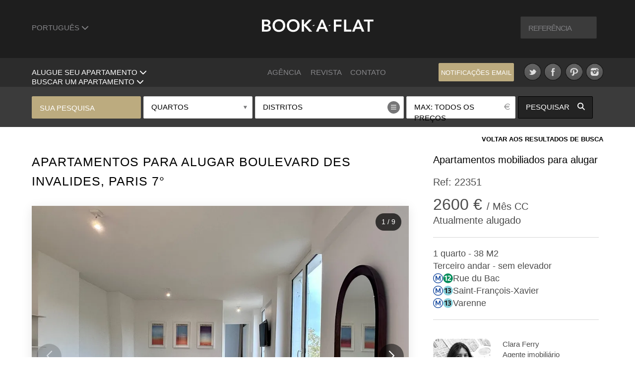

--- FILE ---
content_type: text/html; charset=UTF-8
request_url: https://www.book-a-flat.com/pt/apartamento-paris-22641.html
body_size: 14125
content:
<!DOCTYPE html>
<html lang="pt-BR" class="no-js">
<head>
<meta charset="utf-8" />
<title>Locação de apartamento apartamento mobiliado boulevard des Invalides, Paris | Ref 22351</title>
<meta name="description" content="Apartamento mobiliado com 38 m2, localizado na boulevard des Invalides no bairro Invalides, no 7°º distrito de Paris. Ref 22351" />
<meta name="viewport" content="width=device-width, initial-scale=1.0">
<meta name="robots" content="index, follow" />
<!-- Open Graph -->
<meta property="og:title" content="Locação de apartamento apartamento mobiliado boulevard des Invalides, Paris | Ref 22351" />
<meta property="og:image" content="https://www.book-a-flat.com/photo/paris/22351/img-2022-12-11-160806.jpg" />
<meta property="og:site_name" content="Book-a-Flat" />
<meta property="og:description" content="Apartamento mobiliado com 38 m2, localizado na boulevard des Invalides no bairro Invalides, no 7°º distrito de Paris. Ref 22351" />
<meta property="og:url"	content="https://www.book-a-flat.com/pt/apartamento-paris-22641.html" />
<meta property="og:type" content="website" />
<!-- Contact Card -->
<meta property="place:location:latitude" content="48.8700574 " />
<meta property="place:location:longitude" content="2.3305263 " />
<meta property="business:contact_data:street_address"
	content="Rue Volney" />
<meta property="business:contact_data:locality" content="Paris" />
<meta property="business:contact_data:postal_code" content="75002" />
<meta property="business:contact_data:country_name" content="France" />
<meta property="business:contact_data:email"
	content="contact@book-a-flat.com" />
<meta property="business:contact_data:phone_number"
	content="+33 147031420" />
<meta property="business:contact_data:website"
	content="https://www.book-a-flat.com" />
<link rel="icon" type="image/x-icon" href="../favicon.ico" />
<link rel="preconnect" href="https://p.typekit.net" crossorigin>
<link rel="dns-prefetch" href="https://p.typekit.net">
<link rel="preload" href="https://use.typekit.net/fxr0hcp.css" as="style" onload="this.onload=null;this.rel='stylesheet'">
<noscript><link rel="stylesheet" href="https://use.typekit.net/fxr0hcp.css"></noscript>
<link rel="preload" href="../scss/fonts/fontawesome-6.7.2/webfonts/fa-solid-900.woff2" as="font" type="font/woff2" crossorigin>
<link rel="stylesheet" type="text/css" href="../scss/style_property.min.css" />
<link rel="stylesheet" type="text/css" href="../scss/print.css" media="print" />
<script type="text/javascript">
var lat_loc = 48.856415;
var lat_long = 2.315244;
var seeall = 'Todas as fotos';
</script>
<link rel="preconnect" href="https://maps.googleapis.com">
<link rel="preconnect" href="https://maps.gstatic.com">
<link rel="dns-prefetch" href="https://maps.googleapis.com">
<link rel="dns-prefetch" href="https://maps.gstatic.com">
<script defer src="../js/main_property.min.js?rand=45755"></script><script defer src="https://cloud.umami.is/script.js" data-website-id="f59f0210-313d-4d0c-b157-d27d429fc78b"></script>
</head>
<body class="">
	<div class="overlay"></div>
	<header>
		<div class="header" id="header">
			<div class="header__standart">
				<div class="header__standart__top header--bg-dark-grey">
					<div class="container-fluid">
						<div class="row">
							<div class="col-sm-4 col-md-4 col-lg-4 header__standart__top__left">
								<nav class="navbar">
									<div class="collapse">
										<ul class="nav navbar-nav header--links-grey">
											<li class="dropdown"><a href="javascript:void(0)"
												class="dropdown-toggle header__link first" rel="nofollow"
												data-toggle="dropdown">Português <i class="fa-solid fa-chevron-down"></i>
											</a>
												<ul class="dropdown-menu" role="menu">
													<li><a href="../" class="header__link">Francês</a></li>
													<li><a href="../en/" class="header__link">Inglês</a></li>
													<li><a href="../es/" class="header__link">Espanhol</a></li>
													<li><a href="../ru/" class="header__link">Russo</a></li>
													<li><a href="../de/" class="header__link">Alemão</a></li>
													<li><a href="../it/" class="header__link">Italiano</a></li>													  
													<li><a href="../zh/" class="header__link">简体中文</a></li>
													<li><a href="../cn/" class="header__link">繁體中文</a></li>
												</ul>
											</li>
										</ul>
										<div class="clearfix"></div>
									</div>
								</nav>
							</div>
							<div
								class="col-sm-4 col-md-4 col-lg-4 header__standart__top__center">
								<a href="./" class="header__standart__logo">Book A Flat</a>
							</div>
							<div
								class="col-sm-4 col-md-4 col-lg-4 header__standart__top__right">
								<nav class="navbar">
									<div class="collapse">
										<ul class="nav navbar-nav header--links-grey">
											<li>
												<form action="./_search_by_ref.php" class="header__search__form">
													<input name="ref" type="text" class="header__search"
														placeholder="Referência" /><i class="icon-search"></i>
												</form>
											</li>
										</ul>
										<div class="clearfix"></div>
									</div>
								</nav>
							</div>
							<div class="clearfix"></div>
						</div>
					</div>
				</div>
				<!-- /.header__standart__top -->
				<div class="header__standart__bottom header--bg-light-grey">
					<div class="container-fluid">
						<div class="row">
							<div
								class="col-sm-4 col-md-4 col-lg-4 header__standart__bottom__left">
								<nav class="navbar">
									<div class="collapse">
										<ul class="nav navbar-nav header--links-white">
											<li class="dropdown"><a href="javascript:void(0)"
												class="dropdown-toggle header__link first"
												data-toggle="dropdown">Alugue seu apartamento <i class="fa-solid fa-chevron-down"></i>
											</a>
												<ul class="dropdown-menu" role="menu">
													<li><a href="./servico-proprietarios.html">Apartamentos mobiliados para alugar ?</a></li>											
													<li><a href="./proprietarios-paris.html" class="header__link">Coloque seu apartamento em locação</a></li>
																																																															</ul>
											</li>
											<li class="dropdown"><a href="javascript:void(0)"
												class="dropdown-toggle header__link last"
												data-toggle="dropdown">Buscar um apartamento <i class="fa-solid fa-chevron-down"></i>
											</a>
												<ul class="dropdown-menu" role="menu">
													<li><a href="./search.php?search=1" class="header__link">Busca</a></li>
													<li><a href="./novos-apartamentos.html" class="header__link">Novos apartamentos</a></li>
													<li><a href="./bairros.html" class="header__link">Bairros de Paris</a></li>
													<li><a href="./distritos-paris.html" class="header__link">Bairros de Paris</a></li>
																									
													<li><a href="./locacao-lujo.html" class="header__link">Apartamentos de luxo</a></li>
													<li><a href="./estudio.html" class="header__link">Locação para estudantes</a></li>
													<li><a href="./locacao-corporativa.html" class="header__link">Locação corporativa</a></li>
													<li><a href="./estudio-paris.html" class="header__link">Estúdio</a></li>
													<li><a href="./apartamentos-1-quarto.html" class="header__link">Apartamentos de 1 quarto</a></li>
													<li><a href="./apartamentos-2-quartos.html" class="header__link">Apartamentos de 2 quartos</a></li>
													<li><a href="./apartamentos-3-quartos.html" class="header__link">Apartamentos de 3 quartos</a></li>
													<li><a href="./venda-apartamento.html" class="header__link">Apartamentos à venda</a></li>
												</ul>
											</li>
										</ul>
										<div class="clearfix"></div>
									</div>
								</nav>
							</div>
							<div
								class="col-sm-4 col-md-4 col-lg-4 header__standart__bottom__center">
								<nav class="navbar">
									<div class="collapse">
										<ul
											class="nav navbar-nav header--links-grey header--links-center">
											<li><a href="./sobre-agencia.html" class="header__link">Agência</a>
											</li>
											<li><a href="https://www.book-a-flat.com/magazine/"	target="_blank" class="header__link">Revista</a>
											</li>
											<li><a href="./contacto.html" class="header__link">Contato</a>
											</li>
										</ul>
										<div class="clearfix"></div>
									</div>
								</nav>
							</div>
							<div
								class="col-sm-4 col-md-4 col-lg-4 header__standart__bottom__right">
								<nav class="navbar">
									<div class="collapse">
										<ul
											class="nav navbar-nav header--links-grey header--links-center">
											<li><a href="javascript:void(0)" class="btn gold open-alert" style="font-size: 2.6rem;line-height: 7.4rem;width: 30rem;height: 7rem;margin-right: 20px">notificações email</a></li>
											<li><a href="https://www.twitter.com/bookaflat" target="_blank" rel="noopener"><img src="../images/twitter.png" width="49" height="50" alt="Book A Flat de Twitter" class="lazyImg" />
											</a>
											</li>
											<li><a href="https://www.facebook.com/bookaflat" target="_blank" rel="noopener"> <img src="../images/facebook.png" width="49" height="50" alt="Book A Flat de Facebook" class="lazyImg" />
											</a>
											</li>
											<li><a href="https://www.pinterest.com/bookaflat" target="_blank" rel="noopener"> <img src="../images/pinterest.png" width="49" height="50" alt="Book A Flat de Pinterest" class="lazyImg" />
											</a>
											</li>
											<li><a href="https://www.instagram.com/bookaflat" class="last" target="_blank" rel="noopener"> <img src="../images/instagram.png" width="49" height="50" alt="Book A Flat de Instagram" class="lazyImg" />
											</a>
											</li>
										</ul>
										<div class="clearfix"></div>
									</div>
								</nav>
								<div class="clearfix"></div>
							</div>
							<div class="clearfix"></div>
						</div>
					</div>
				</div>
				<!-- /.header__standart__bottom -->

				<div class="quick-search header__quick_search search-engine hidden-xs">
	<div class="container">
		<form class="form" action="#">
		<div class="drop-container custom-select full-width search-by-term">
			 Sua pesquisa			</div>
			<div class="drop-container custom-select full-width search-by-rooms"
				data-multiple="true" data-fieldname="rooms" data-name="Quartos">
				<a href="javascript:void(0)" class="btn white mid full-width">Quartos</a>
				<div class="dropbox">
					<div class="arr up"></div>
					<div class="dropcontent terms">
						<ul>
							<li class="item" data-val="1"><a href="javascript:void(0)"><i class="fa-solid fa-circle-plus"></i> <span>Estúdio</span></a></li>
							<li class="item" data-val="2"><a href="javascript:void(0)"><i class="fa-solid fa-circle-plus"></i> <span>1 quarto</span></a></li>
							<li class="item" data-val="3"><a href="javascript:void(0)"><i class="fa-solid fa-circle-plus"></i> <span>2 quartos</span></a></li>
							<li class="item" data-val="4"><a href="javascript:void(0)"><i class="fa-solid fa-circle-plus"></i> <span>3 quartos</span></a></li>
							<li class="item" data-val="5"><a href="javascript:void(0)"><i class="fa-solid fa-circle-plus"></i> <span>Apartamentos de 4 ou mais quartos</span></a></li>
						</ul>
					</div>
				</div>
			</div>

			<div class="drop-container custom-select search-by-locations"
				data-multiple="true" data-fieldname="arrondissements"
				data-name="Distritos" data-lg="pt">
				<a href="javascript:void(0)" class="btn white list big">Distritos</a>
				<div class="dropbox">
					<div class="arr up"></div>
					<div class="dropcontent tags">
						<table>
							<thead>
								<tr>
									<th colspan="3"><a href="javascript:void(0)"
										class="select-toggle off"><span>Limpar seleção</span></a></th>
									<th colspan="2" class="alignright"><a href="javascript:void(0)"
										class="select-toggle on active"><span>Selecionar tudo</span></a></th>
								</tr>
							</thead>
							<tbody>
								<tr>
									<th colspan="5" style="font-size:3rem;padding-bottom:10px;">Paris</th>															
								</tr>
								<tr>
	      					<td><span
										class="item"
										data-val="1">1</span></td>
	      					<td><span
										class="item"
										data-val="2">2</span></td>
	      					<td><span
										class="item"
										data-val="3">3</span></td>
	      					<td><span
										class="item"
										data-val="4">4</span></td>
	      					<td><span
										class="item"
										data-val="5">5</span></td>
	      					</tr>
								<tr>
	      					<td><span
										class="item"
										data-val="6">6</span></td>
	      					<td><span
										class="item"
										data-val="7">7</span></td>
	      					<td><span
										class="item"
										data-val="8">8</span></td>
	      					<td><span
										class="item"
										data-val="9">9</span></td>
	      					<td><span
										class="item"
										data-val="10">10</span></td>
	      					</tr>
								<tr>
	      					<td><span
										class="item"
										data-val="11">11</span></td>
	      					<td><span
										class="item"
										data-val="12">12</span></td>
	      					<td><span
										class="item"
										data-val="13">13</span></td>
	      					<td><span
										class="item"
										data-val="14">14</span></td>
	      					<td><span
										class="item"
										data-val="15">15</span></td>
	      					</tr>
								<tr>
	      					<td><span
										class="item"
										data-val="16">16</span></td>
	      					<td><span
										class="item"
										data-val="17">17</span></td>
	      					<td><span
										class="item"
										data-val="18">18</span></td>
	      					<td><span
										class="item"
										data-val="19">19</span></td>
	      					<td><span
										class="item"
										data-val="20">20</span></td>
	      					</tr>
														<tr> 
															<th colspan="5" style="font-size:3rem;padding-bottom:10px;">Subúrbios</th>															
														</tr>
													
														<tr>
														<td><span
																class="item"
																data-val="92">92</span></td>
									      					<td><span
																class="item"
																data-val="93">93</span></td>
									      					<td><span
																class="item"
																data-val="94">94</span></td>
									      					</tr>
							</tbody>
						</table>

					</div>
				</div>
			</div>

			<div class="drop-container custom-select full-width search-by-price"
				data-multiple="false" data-fieldname="max_price">
				<a href="javascript:void(0)" class="btn white mid full-width price">Preço máximo</a>
				<div class="dropbox">
					<div class="arr up"></div>
					<div class="dropcontent terms">
						<ul>
      					<li
								class="item"
								data-val="1000"><a href="javascript:void(0)"><i class="fa-solid fa-circle-plus"></i> <span>1000</span></a></li>
      					<li
								class="item"
								data-val="1500"><a href="javascript:void(0)"><i class="fa-solid fa-circle-plus"></i> <span>1500</span></a></li>
      					<li
								class="item"
								data-val="2000"><a href="javascript:void(0)"><i class="fa-solid fa-circle-plus"></i> <span>2000</span></a></li>
      					<li
								class="item"
								data-val="2500"><a href="javascript:void(0)"><i class="fa-solid fa-circle-plus"></i> <span>2500</span></a></li>
      					<li
								class="item"
								data-val="3000"><a href="javascript:void(0)"><i class="fa-solid fa-circle-plus"></i> <span>3000</span></a></li>
      					<li
								class="item"
								data-val="3500"><a href="javascript:void(0)"><i class="fa-solid fa-circle-plus"></i> <span>3500</span></a></li>
      					<li
								class="item"
								data-val="4000"><a href="javascript:void(0)"><i class="fa-solid fa-circle-plus"></i> <span>4000</span></a></li>
      					<li
								class="item"
								data-val="5000"><a href="javascript:void(0)"><i class="fa-solid fa-circle-plus"></i> <span>5000</span></a></li>
      					<li
								class="item"
								data-val="6000"><a href="javascript:void(0)"><i class="fa-solid fa-circle-plus"></i> <span>6000</span></a></li>
      					      					<li
								class="item on"
								data-val="0"><a href="javascript:void(0)"><i class="fa-solid fa-circle-plus"></i> <span>Todos os preços</span></a></li>
						</ul>
					</div>
				</div>
			</div>


			<button class="btn black hidden-xs  submit-search"
				data-lg="pt">Pesquisar <i
					class="fa fa-search"></i>
			</button>
			<!-- <a class="link open-advanced-search" href="javascript:void(0)">Busca avançada</a> -->

			<a class="btn black visible-xs open-search" href="javascript:void(0)">Pesquisar <i class="fa fa-search"></i></a>
			
		</form>
	</div>
</div>
			</div>
			<!-- /.header__standart -->

			<div class="header__mini header--bg-grey">
				<div class="container-fluid">
					<div class="row" id="menu-placeholder">
										<div class="col-sm-4 col-md-4 col-lg-4 header__mini__left">
<nav class="navbar">
<div class="collapse">
<ul class="nav navbar-nav header--links-white">
<li><a href="javascript:void(0)"
    class="header__link open-header-menu"><i class="fa-solid fa-bars"></i> Menu</a>
    </li>
    </ul>
    <div class="clearfix"></div>
    </div>
    </nav>
    </div>
    <div class="col-sm-4 col-md-4 col-lg-4 header__mini__center">
    <div class="header__mini__center__search header__quick_search search-engine">
    
    <form class="form" action="#" method="get" id="2">
    
    <div class="drop-container custom-select full-width search-by-term">
    Sua pesquisa									</div>

									<div class="drop-container custom-select full-width search-by-rooms" data-multiple="true" data-fieldname="rooms" data-name="Quartos">
										<a href="javascript:void(0)" class="btn white mid full-width">Quartos</a>
										<div class="dropbox">
											<div class="arr up"></div>
											<div class="dropcontent terms">
												<ul>
									<li class="item" data-val="1"><a href="javascript:void(0)"><i class="fa-solid fa-circle-plus"></i> <span>Estúdio</span></a></li>
									<li class="item" data-val="2"><a href="javascript:void(0)"><i class="fa-solid fa-circle-plus"></i> <span>1 quarto</span></a></li>
									<li class="item" data-val="3"><a href="javascript:void(0)"><i class="fa-solid fa-circle-plus"></i> <span>2 quartos</span></a></li>
									<li class="item" data-val="4"><a href="javascript:void(0)"><i class="fa-solid fa-circle-plus"></i> <span>3 quartos</span></a></li>
									<li class="item" data-val="5"><a href="javascript:void(0)"><i class="fa-solid fa-circle-plus"></i> <span>Apartamentos de 4 ou mais quartos</span></a></li>
												</ul>
											</div>
										</div>
									</div>

									<div class="drop-container custom-select search-by-locations search--sticky"
										data-multiple="true" data-fieldname="arrondissements" data-name="Distritos" data-lg="pt">
										<a href="javascript:void(0)" class="btn white list big">Distritos</a>
										<div class="dropbox">
											<div class="arr up"></div>
											<div class="dropcontent tags">
												<table>
								      				<thead>
								      				<tr>
								      					<th colspan="3"><a href="javascript:void(0)" class="select-toggle off"><span>Limpar seleção</span></a></th>
								      					<th colspan="2" class="alignright"><a href="javascript:void(0)" class="select-toggle on active"><span>Selecionar tudo</span></a></th>
								      				</tr>
								      				</thead>
								      				<tbody>
														<tr>
															<th colspan="5" style="font-size:3rem;padding-bottom:10px;">Paris</th>															
														</tr>
								      					<tr>
									      					<td><span class="item" data-val="1">1</span></td>
									      					<td><span class="item" data-val="2">2</span></td>
									      					<td><span class="item" data-val="3">3</span></td>
									      					<td><span class="item" data-val="4">4</span></td>
									      					<td><span class="item" data-val="5">5</span></td>
									      					</tr>
								      					<tr>
									      					<td><span class="item" data-val="6">6</span></td>
									      					<td><span class="item" data-val="7">7</span></td>
									      					<td><span class="item" data-val="8">8</span></td>
									      					<td><span class="item" data-val="9">9</span></td>
									      					<td><span class="item" data-val="10">10</span></td>
									      					</tr>    					
								      					<tr>
									      					<td><span class="item" data-val="11">11</span></td>
									      					<td><span class="item" data-val="12">12</span></td>
									      					<td><span class="item" data-val="13">13</span></td>
									      					<td><span class="item" data-val="14">14</span></td>
									      					<td><span class="item" data-val="15">15</span></td>
									      					</tr>
								      					<tr>
									      					<td><span class="item" data-val="16">16</span></td>
									      					<td><span class="item" data-val="17">17</span></td>
									      					<td><span class="item" data-val="18">18</span></td>
									      					<td><span class="item" data-val="19">19</span></td>
									      					<td><span class="item" data-val="20">20</span></td>
									      					</tr>
														<tr> 
															<th colspan="5" style="font-size:3rem;padding-bottom:10px;">Subúrbios</th>															
														</tr>
													
														<tr>
														<td><span
																class="item"
																data-val="92">92</span></td>
									      					<td><span
																class="item"
																data-val="93">93</span></td>
									      					<td><span
																class="item"
																data-val="94">94</span></td>
									      					</tr>
								      					</tbody>
												</table>
											</div>
										</div>
									</div>

									<div
										class="drop-container custom-select full-width search-by-price"
										data-multiple="false" data-fieldname="max_price">
										<a href="javascript:void(0)"
											class="btn white mid full-width price">Preço máximo</a>
										<div class="dropbox">
											<div class="arr up"></div>
											<div class="dropcontent terms">
												<ul>
						      											      						<li class="item" data-val="1000"><a href="javascript:void(0)"><i class="fa-solid fa-circle-plus"></i> <span>1000</span></a></li>
						      											      						<li class="item" data-val="1500"><a href="javascript:void(0)"><i class="fa-solid fa-circle-plus"></i> <span>1500</span></a></li>
						      											      						<li class="item" data-val="2000"><a href="javascript:void(0)"><i class="fa-solid fa-circle-plus"></i> <span>2000</span></a></li>
						      											      						<li class="item" data-val="2500"><a href="javascript:void(0)"><i class="fa-solid fa-circle-plus"></i> <span>2500</span></a></li>
						      											      						<li class="item" data-val="3000"><a href="javascript:void(0)"><i class="fa-solid fa-circle-plus"></i> <span>3000</span></a></li>
						      											      						<li class="item" data-val="3500"><a href="javascript:void(0)"><i class="fa-solid fa-circle-plus"></i> <span>3500</span></a></li>
						      											      						<li class="item" data-val="4000"><a href="javascript:void(0)"><i class="fa-solid fa-circle-plus"></i> <span>4000</span></a></li>
						      											      						<li class="item" data-val="5000"><a href="javascript:void(0)"><i class="fa-solid fa-circle-plus"></i> <span>5000</span></a></li>
						      											      						<li class="item" data-val="6000"><a href="javascript:void(0)"><i class="fa-solid fa-circle-plus"></i> <span>6000</span></a></li>
						      											      						<li class="item on" data-val="0"><a href="javascript:void(0)"><i class="fa-solid fa-circle-plus"></i> <span>Todos os preços</span></a></li>
						      					</ul>
											</div>
										</div>
									</div>

									<button class="btn black hidden-xs submit-search" data-lg="pt">
										Pesquisar <i class="fa fa-search"></i>
									</button>
								</form>

							</div>
						</div>
					</div>
				</div>
			</div>
			<!-- /.header__mini -->

			<div class="header__mobile header--bg-dark-grey">
				<div class="container-fluid">
					<div class="row">
						<div
							class="col-xs-4 col-sm-4 col-md-4 col-lg-4 header__mobile__left">
							<nav class="navbar">
								<div class="collapse">
									<ul class="nav navbar-nav header--links-white">
										<li><a href="javascript:void(0)" class="open-menu" aria-label="Menu"><i class="fa-solid fa-bars"></i> </a>
										</li>
									</ul>
									<div class="clearfix"></div>
								</div>
							</nav>
						</div>
						<div
							class="col-xs-4 col-sm-4 col-md-4 col-lg-4 header__mobile__center">
							<a href="./" class="header__mobile__logo">Book-A-Flat</a>
						</div>
					</div>
				</div>
			</div>
			<!-- /.header__mini -->

		</div>

	</header>
	<main>
	<div class="wrapper">

  <div id="featured" class="main-header-wrapper hidden no-active">
  	<div class="text active hidden-xs"></div>
  	  	<div class="arrow ar-white hidden-xs"></div>
		<div class="text main-header-info-wrapper relative grey active visible-xs">
			<a href="javascript:void(0)" class="btn white open-search visible-xs search">Busca</a>
		</div>
  </div>

	<div class="property_nav">
		<div class="container">
												
			<a class="back" href="search.html">Voltar aos resultados de busca</a>
					</div>
	</div>

	<section class="page property" style="padding-top:0">
		<div class="container">
			<article class="collumn">
				<div class="two-third">
				<header>
						<h1>Apartamentos para alugar boulevard des Invalides, Paris 7°</h1>
				</header>
                <div class="item-main-slider">
                    <div class="gallery-container">
        <div class="swiper main-swiper">
            <div class="swiper-wrapper" id="main-gallery">
            </div>

            <div class="swiper-button-next"></div>
            <div class="swiper-button-prev"></div>
            
            <div class="photo-counter">
                <span id="current-slide">1</span> / <span id="total-slides">15</span>
            </div>
        </div>

        <!-- Thumbnails (desktop seulement) -->
        <div class="swiper thumbs-swiper">
            <div class="swiper-wrapper" id="thumbs-gallery">

            </div>
        </div>

    </div>
    

  
                </div>
                 <div class="action">
                                     <a href="javascript:void(0)" class="btn btn--big first mid-grey open-appartment-images">Todas as fotos</a>
                 </div>

    			</div>
				<div class="one-third property-details">				
						<h3>Apartamentos mobiliados para alugar</h3>
						<div class="ref" style="margin-bottom: 0px;padding-bottom: 15px;border: none!important;">Ref: 22351 </div>
						<div class="price"><span>2600 &euro; </span> / Mês CC</div>
						<div class="date">Atualmente alugado</div>
					
					<ul>
						<li>1 quarto - 38 M2</li>
						<li>Terceiro andar 
						 - sem elevador</li>
						<li> <img src="../images/metro/Metro-M.svg" loading="lazy" class="metro" alt="Estação de metrô" width="20" height="20" /><img src="../images/metro/Paris_m_12_jms.svg" loading="lazy" class="metro" alt="Linha de metrô 12 Porte de la Chapelle - Mairie d'Issy" width="20" height="20" />Rue du Bac</li> 
		<li> <img src="../images/metro/Metro-M.svg" loading="lazy" class="metro" alt="Estação de metrô" width="20" height="20" /><img src="../images/metro/Paris_m_13_jms.svg" loading="lazy" class="metro" alt="Linha de metrô 13 Asnières - Gennevilliers - Châtillon - Montrouge" width="20" height="20" />Saint-François-Xavier</li> 
		<li> <img src="../images/metro/Metro-M.svg" loading="lazy" class="metro" alt="Estação de metrô" width="20" height="20" /><img src="../images/metro/Paris_m_13_jms.svg" loading="lazy" class="metro" alt="Linha de metrô 13 Asnières - Gennevilliers - Châtillon - Montrouge" width="20" height="20" />Varenne</li>
																									</ul>
					
										<div class="action">
        				<div style="display:inline-block;vertical-align:top;width:40%;margin-right:20px;">
        					<img src="..//images/about/about-66.jpg" style="width:100%;border-radius:10%;height:100%;object-fit: cover;" alt="Clara Ferry">
    					</div>
    					<div style="display:inline-block;vertical-align:top;width:50%;">
    						<p style="text-align:left";>Clara Ferry <br />Agente imobiliário</p>
    					</div>    
                    </div>					
										
										<div class="action">
						<a href="javascript:void(0)" class="btn mid-grey open-alert">Ser alertado</a>
						<div class="clearfix"></div>
					</div>
										<div class="subaction">
						<div class="btn default first open-share">
							Compartilhar							<i class="fa fa-share-square-o"></i>
							<div class="share-button">
								<div class="share-button__title">
									Compartilhar este apartamento								</div>
								<div class="share-button__body">								
								<a href="https://www.facebook.com/sharer/sharer.php?u=https://www.book-a-flat.com/pt/apartamento-paris-22641.html" target="_blank" rel="noopener"><i class="fa-brands fa-square-facebook fa-2x"></i></a>
								<a href="https://twitter.com/intent/tweet?url=https://www.book-a-flat.com/pt/apartamento-paris-22641.html&text=Locação de apartamento apartamento mobiliado boulevard des Invalides, Paris | Ref 22351&via=bookaflat&hashtagsParis" rel="noopener"><i class="fa-brands fa-square-x-twitter fa-2x"></i></a>
								<a href="mailto:?subject=Loca%C3%A7%C3%A3o%20de%20apartamento%20apartamento%20mobiliado%20boulevard%20des%20Invalides%2C%20Paris%20%7C%20Ref%2022351&body=https%3A%2F%2Fwww.book-a-flat.com%2Fpt%2Fapartamento-paris-22641.html" target="_blank" rel="noopener"><i class="fa-solid fa-envelope fa-2x"></i></a>
								<a href="//www.pinterest.com/pin/create/button/?url=https%3A%2F%2Fwww.book-a-flat.com%2Fpt%2Fapartamento-paris-22641.html&media=https://www.book-a-flat.com/photo/paris/22351/img-2022-12-11-160806.jpg&description=Locação de apartamento apartamento mobiliado boulevard des Invalides, Paris | Ref 22351" data-pin-do="buttonPin" data-pin-config="none" class="share-button__pinterest" rel="noopener"><i class="fa-brands fa-square-pinterest fa-2x"></i></a>
								</div>
								<div class="share-button__arrow share-button__arrow--bottom"></div>
							</div>
						</div>
						<a href="javascript:void(0)" class="btn default last open-print">Imprimir <i class="fa fa-print"></i></a>
						<div class="clearfix"></div>
						<a href="javascript:void(0)" class="btn default first open-map">Ver o mapa <i class="fa fa-map-marker"></i></a>
						<div class="clearfix"></div>
					</div>
				</div>
			</article>

		</div>
		<div class="property-desc">
			<div class="container">
				<div class="collumn">
					<div class="one-half">
						<h3>Descrição</h3>
						<p>Apartamento mobiliado de 38 m2  en Paris, localizado  boulevard des Invalides, <a href="distrito-paris-7.html">7° distrito de Paris</a> - <a href="bairro-invalides.html">bairro Invalides</a>. Apartamento no Terceiro andar. Tem 1 quarto, uma sala, cozinha americana, 1 banheiro com chuveiro, wc separado. <br />O aquecimento nesse apartamento é eléctrico (individual).</p>
						
						<div style="clear:both"></div>
												<ul class="nav navbar-nav diag">
							<li class="diag_col1 dropdown">
								<a href="javascript:void(0)" class="dropdown-toggle first" data-toggle="dropdown">Consumo energético</a>
								<ul class="dropdown-menu" role="menu">
								<li><picture>
									<source srcset="../images/page/diagnostics-dpe.webp" type="image/webp">
									<source srcset="../images/page/diagnostics-dpe.jpg" type="image/jpg">
									<img src="../images/page/diagnostics-dpe.jpg" loading="lazy" alt="Energie" />
									</picture>
								</li>								
									<li>Consumos energéticos (em energia primária)<br />para aquecimento, produção de água quente<br />sanitários e resfriamento.<br />Índice de medida: kWhEP/m2.ano</li>									
								</ul>

							</li>
							<li class="diag_col3">D<span>183</span></li>
														
						</ul>
						<ul class="nav navbar-nav diag">
							<li class="diag_col2 dropdown">
								<a href="javascript:void(0)" class="dropdown-toggle last" data-toggle="dropdown">Gás a efeito de serra</a>
								<ul class="dropdown-menu" role="menu">
									<li><picture>
									<source srcset="../images/page/diagnostics-dpe.webp" type="image/webp">
									<source srcset="../images/page/diagnostics-dpe.jpg" type="image/jpg">
									<img src="../images/page/diagnostics-dpe.jpg" loading="lazy" alt="Gaz" />
									</picture>
								</li>								

									<li>Emissões de gás a efeito de serra (GES) para<br />aquecimento, produção de água quente<br />sanitários e resfriamento.<br />Índice de medida: kgeqCO2/m2.an</li>									
								</ul>
							</li>
							<li class="diag_col4">A<span>5</span></li>
													</ul>
												
						<div style="clear:both"></div>
								
											<ul class="diag">
						<li>As fotografias não são contratuais e são apresentadas apenas para fins ilustrativos.</li>
						<li>Podem existir diferenças entre as imagens e a configuração atual do imóvel.</li>
					</ul>
						
					<div style="clear:both"></div>
					</div>
					<div class="one-half last">
						<h3>Móveis e equipamentos</h3>
						    <div class="container-mobilier">
	<ul><li><img src="../images/ui/icon-list.svg" class="bullet" alt="Adega
" width="29" height="29" />Adega
</li> <li><img src="../images/ui/icon-list.svg" class="bullet" alt="Chapas e roupa de casa" width="29" height="29" />Chapas e roupa de casa</li> <li><img src="../images/ui/icon-list.svg" class="bullet" alt="Ferro de engomar" width="29" height="29" />Ferro de engomar</li> <li><img src="../images/ui/icon-list.svg" class="bullet" alt="Fibra Óptica" width="29" height="29" />Fibra Óptica</li> <li><img src="../images/ui/icon-list.svg" class="bullet" alt="Proibição de fumar" width="29" height="29" />Proibição de fumar</li> <li><img src="../images/ui/icon-list.svg" class="bullet" alt="Sem elevador" width="29" height="29" />Sem elevador</li> <li><img src="../images/ui/icon-list.svg" class="bullet" alt="Sistema de segurança" width="29" height="29" />Sistema de segurança</li> <li><img src="../images/ui/icon-list.svg" class="bullet" alt="WC" width="29" height="29" />WC</li> </ul>

    <ul><li><strong>Sala de estar</strong><li><img src="../images/ui/icon-list.svg" class="bullet" alt="Cadeiras" width="29" height="29" />Cadeiras</li> <li><img src="../images/ui/icon-list.svg" class="bullet" alt="Janela" width="29" height="29" />Janela</li> <li><img src="../images/ui/icon-list.svg" class="bullet" alt="Mesa de centro" width="29" height="29" />Mesa de centro</li> <li><img src="../images/ui/icon-list.svg" class="bullet" alt="Parquet" width="29" height="29" />Parquet</li> <li><img src="../images/ui/icon-list.svg" class="bullet" alt="Poltrona" width="29" height="29" />Poltrona</li> <li><img src="../images/ui/icon-list.svg" class="bullet" alt="Portadas" width="29" height="29" />Portadas</li> <li><img src="../images/ui/icon-list.svg" class="bullet" alt="Sala de jantar" width="29" height="29" />Sala de jantar</li> <li><img src="../images/ui/icon-list.svg" class="bullet" alt="Sofá" width="29" height="29" />Sofá</li> <li><img src="../images/ui/icon-list.svg" class="bullet" alt="TV" width="29" height="29" />TV</li> <li><img src="../images/ui/icon-list.svg" class="bullet" alt="Vidro duplo" width="29" height="29" />Vidro duplo</li> <li><img src="../images/ui/icon-list.svg" class="bullet" alt="Vista de rua" width="29" height="29" />Vista de rua</li> <li><img src="../images/ui/icon-list.svg" class="bullet" alt="Vista desobstruída" width="29" height="29" />Vista desobstruída</li> </ul><ul class="last"><li><strong>Cozinha</strong><li><img src="../images/ui/icon-list.svg" class="bullet" alt="Chaleira" width="29" height="29" />Chaleira</li> <li><img src="../images/ui/icon-list.svg" class="bullet" alt="Congelador" width="29" height="29" />Congelador</li> <li><img src="../images/ui/icon-list.svg" class="bullet" alt="Exaustor de cozinha " width="29" height="29" />Exaustor de cozinha </li> <li><img src="../images/ui/icon-list.svg" class="bullet" alt="Forno" width="29" height="29" />Forno</li> <li><img src="../images/ui/icon-list.svg" class="bullet" alt="Máquina de café" width="29" height="29" />Máquina de café</li> <li><img src="../images/ui/icon-list.svg" class="bullet" alt="Máquina de lavar louça" width="29" height="29" />Máquina de lavar louça</li> <li><img src="../images/ui/icon-list.svg" class="bullet" alt="Máquinas de lavar" width="29" height="29" />Máquinas de lavar</li> <li><img src="../images/ui/icon-list.svg" class="bullet" alt="Placa de indução" width="29" height="29" />Placa de indução</li> </ul><ul><li><strong>Quarto 1</strong><li><img src="../images/ui/icon-list.svg" class="bullet" alt="Armário" width="29" height="29" />Armário</li> <li><img src="../images/ui/icon-list.svg" class="bullet" alt="Armários de cozinha" width="29" height="29" />Armários de cozinha</li> <li><img src="../images/ui/icon-list.svg" class="bullet" alt="Cama de casal 160" width="29" height="29" />Cama de casal 160</li> <li><img src="../images/ui/icon-list.svg" class="bullet" alt="Janela" width="29" height="29" />Janela</li> <li><img src="../images/ui/icon-list.svg" class="bullet" alt="Parquet" width="29" height="29" />Parquet</li> <li><img src="../images/ui/icon-list.svg" class="bullet" alt="Portadas" width="29" height="29" />Portadas</li> <li><img src="../images/ui/icon-list.svg" class="bullet" alt="Vidro duplo" width="29" height="29" />Vidro duplo</li> <li><img src="../images/ui/icon-list.svg" class="bullet" alt="Vista de rua" width="29" height="29" />Vista de rua</li> <li><img src="../images/ui/icon-list.svg" class="bullet" alt="Vista desobstruída" width="29" height="29" />Vista desobstruída</li> </ul><ul><li><strong>Banheiro  1</strong><li><img src="../images/ui/icon-list.svg" class="bullet" alt="Lavatório único" width="29" height="29" />Lavatório único</li> <li><img src="../images/ui/icon-list.svg" class="bullet" alt="Secador de toalhas" width="29" height="29" />Secador de toalhas</li> <li><img src="../images/ui/icon-list.svg" class="bullet" alt="chuveiro" width="29" height="29" />chuveiro</li> </ul>    </div>

    
    					</div>
									</div>
			</div>
		</div>
		
<div class="pricing container">
<h3>Tarifas</h3>
			<div class="desktop-pricing">
				<table>
					<thead>
						<tr>							
							<th class="pricing__width--rent">Tipo de locação</th>
							<th class="pricing__width--rent">Aluguel mensal</th>
							<th class="pricing__width--deposit">Caução</th>
							<th class="pricing__width--deposit">Honorários</th>
							<th class="pricing__width--included">Incluida</th>
							<th class="pricing__width--excluded">Não incluída</th>
						</tr>
					</thead>
					<tbody>
											
						 
						<tr>
							<td class="pricing__rent">Residência Secundária</td>
							<td class="pricing__rent">2 600 &euro; *</td>
							<td class="pricing__deposit">2 meses de aluguel</td>
							<td class="pricing__deposit">3432 €</td>
							<td class="pricing__included"></td>
							<td class="pricing__excluded">Eletricidade, Internet, Limpeza</td>
						</tr>
						<tr>
							<td class="pricing__rent">Contrato no nome de uma empresa (pessoa moral)</td>
							<td class="pricing__rent">2 600 &euro; *</td>
							<td class="pricing__deposit">2 meses de aluguel</td>
							<td class="pricing__deposit">3432 €</td>
							<td class="pricing__included"></td>
							<td class="pricing__excluded">Eletricidade, Internet, Limpeza</td>
						</tr>
						
					</tbody>
				</table>
				<div class="caption">
					<ul>
					
						<li>* incluindo 66€ de Taxas de condomínio</br >						** Taxas de entrada/saída: 3€/m² maximum.</br >
						Para mais detalhes, consulte a rubrica <a href="locatario-paris.html"><i>Serviços aos Locatários</i></a> ou entre em contato para maiores informações. Todo locatário deve imperativamente apresentar um seguro-habitação multiriscos antes de entrar no apartemento.</li>
						<li></li>
					</ul>
				</div>
			</div>
			<div class="mobile mobile-pricing">
				<div class="container">
					<table>
					 
						<tr>
							<td colspan="2"><strong>Residência Secundária</strong></td>
						</tr>
						<tr>
							<th>Aluguel mensal</th>
							<td class="pricing__rent">2 600 &euro; *</td>
						</tr>
						<tr>
							<th>Caução</th>
							<td class="pricing__deposit">2 meses de aluguel</td>
						</tr>
						<tr>
							<th>Honorários</th>
							<td class="pricing__deposit">3432 € **</td>
						</tr>
						<tr>
							<th>Incluida</th>
							<td class="pricing__included"></td>
						</tr>
						<tr>
							<th>Não incluída</th>
							<td class="pricing__excluded">Eletricidade, Internet, Limpeza</td>
						</tr>

						<tr>
							<td colspan="2"><strong>Contrato no nome de uma empresa (pessoa moral)</strong></td>
						</tr>
						<tr>
							<th>Aluguel mensal</th>
							<td class="pricing__rent">2 600 &euro; *</td>
						</tr>
						<tr>
							<th>Caução</th>
							<td class="pricing__deposit">2 meses de aluguel</td>
						</tr>
						<tr>
							<th>Honorários</th>
							<td class="pricing__deposit">3432 € **</td>
						</tr>
						<tr>
							<th>Incluida</th>
							<td class="pricing__included"></td>
						</tr>
						<tr>
							<th>Não incluída</th>
							<td class="pricing__excluded">Eletricidade, Internet, Limpeza</td>
						</tr>
						
						<tr>
							<td colspan="2"></td>
						</tr>
					</table>
									<div class="caption">
					<ul>					
						<li>* incluindo 66€ de Taxas de condomínio</br >						** Taxas de entrada/saída: 3€/m² maximum.</br >
						Para mais detalhes, consulte a rubrica <a href="locatario-paris.html"><i>Serviços aos Locatários</i></a> ou entre em contato para maiores informações. Todo locatário deve imperativamente apresentar um seguro-habitação multiriscos antes de entrar no apartemento.</li>
						<li></li>
					</ul>
				</div>
				</div>
			</div>
		</div>
		
		<div class="location">
			<div class="container">
				<h3>Localização do apartamento</h3>
								
								
								
				<ul class="transport">
					<li>Estações de metrô:</li>
					<li> <img src="../images/metro/Metro-M.svg" loading="lazy" class="metro" alt="Estação de metrô" width="20" height="20" /><img src="../images/metro/Paris_m_12_jms.svg" loading="lazy" class="metro" alt="Linha de metrô 12 Porte de la Chapelle - Mairie d'Issy" width="20" height="20" />Rue du Bac</li> 
		<li> <img src="../images/metro/Metro-M.svg" loading="lazy" class="metro" alt="Estação de metrô" width="20" height="20" /><img src="../images/metro/Paris_m_13_jms.svg" loading="lazy" class="metro" alt="Linha de metrô 13 Asnières - Gennevilliers - Châtillon - Montrouge" width="20" height="20" />Saint-François-Xavier</li> 
		<li> <img src="../images/metro/Metro-M.svg" loading="lazy" class="metro" alt="Estação de metrô" width="20" height="20" /><img src="../images/metro/Paris_m_13_jms.svg" loading="lazy" class="metro" alt="Linha de metrô 13 Asnières - Gennevilliers - Châtillon - Montrouge" width="20" height="20" />Varenne</li>
							<li><a href="https://www.ratp.fr/plans" target="_blank" rel="noopener">Mapa do metrô</a></li>
				</ul>
			</div>
		</div>
			<div class="map" style="padding-bottom: 10rem";>
				<div id="map-appartment" loading="lazy" style="width:100%; height:140rem;"></div>
			</div>
		
		<div class="retaled">
  		  <div class="container">
    		  <h3>Apartamentos similares</h3>

		    <div class="list-appartments">
            	<div class="grid grid-grid">
            		<div class="list">

              <div class="listing">
	<a
		href="./apartamento-paris-8816.html"
		class="open-apartment">
		<div class="item-wrapper">

	<div class="item-container">
				<div class="item-row">
					<div class="item-cell top">
						<div class="item-img">
                        <picture>
                                                    <source srcset="../photo/paris/8580/thumbnail/salon-5.webp 440w," type="image/webp">
                                                      <source srcset="../photo/paris/8580/thumbnail/salon-5.jpg 440w" type="image/jpeg">
                           <img src="../images/preload-appartment.jpg" loading="lazy" alt="Apartamentos mobiliados para alugar  rue de la Chaise Paris"  width="440" height="293">
						                        </picture>
						</div>
					</div>
				</div>
				<div class="item-row">
					<div class="item-cell top">
						<div class="item-info">
							<span class="details">1 quarto - 52M2</span>
							<span class="ref">Ref: 8580</span> <strong> rue de la Chaise Paris 7°</strong>
							<div class="price"> </div>
							<div class="divider"></div>
							<span class="available">Atualmente alugado</span>
						</div>
					</div>
				</div>
			</div>
		</div>
	</a>
</div>
<div class="listing">
	<a
		href="./apartamento-paris-10313.html"
		class="open-apartment">
		<div class="item-wrapper">

	<div class="item-container">
				<div class="item-row">
					<div class="item-cell top">
						<div class="item-img">
                        <picture>
                                                    <source srcset="../photo/paris/10077/salon.webp 440w," type="image/webp">
                                                      <source srcset="../photo/paris/10077/salon.jpg 440w" type="image/jpeg">
                           <img src="../images/preload-appartment.jpg" loading="lazy" alt="Apartamentos mobiliados para alugar  rue Barbet de Jouy Paris"  width="440" height="293">
						                        </picture>
						</div>
					</div>
				</div>
				<div class="item-row">
					<div class="item-cell top">
						<div class="item-info">
							<span class="details">1 quarto - 59M2</span>
							<span class="ref">Ref: 10077</span> <strong> rue Barbet de Jouy Paris 7°</strong>
							<div class="price"> </div>
							<div class="divider"></div>
							<span class="available">Atualmente alugado</span>
						</div>
					</div>
				</div>
			</div>
		</div>
	</a>
</div>
<div class="listing">
	<a
		href="./apartamento-paris-27806.html"
		class="open-apartment">
		<div class="item-wrapper">

	<div class="item-container">
				<div class="item-row">
					<div class="item-cell top">
						<div class="item-img">
                        <picture>
                                                    <source srcset="../photo/paris/27772/thumbnail/salon-1.webp 440w," type="image/webp">
                                                      <source srcset="../photo/paris/27772/thumbnail/salon-1.jpg 440w" type="image/jpeg">
                           <img src="../images/preload-appartment.jpg" loading="lazy" alt="Apartamentos mobiliados para alugar  rue Surcouf Paris"  width="440" height="293">
						                        </picture>
						</div>
					</div>
				</div>
				<div class="item-row">
					<div class="item-cell top">
						<div class="item-info">
							<span class="details">1 quarto - 39M2</span>
							<span class="ref">Ref: 27772</span> <strong> rue Surcouf Paris 7°</strong>
							<div class="price">2200 <span class="currency"> €/Mês</span></div>
							<div class="divider"></div>
							<span class="available">Disponível : 9 FEV 2026</span>
						</div>
					</div>
				</div>
			</div>
		</div>
	</a>
</div>
<div class="listing">
	<a
		href="./apartamento-paris-20363.html"
		class="open-apartment">
		<div class="item-wrapper">

	<div class="item-container">
				<div class="item-row">
					<div class="item-cell top">
						<div class="item-img">
                        <picture>
                                                    <source srcset="../photo/paris/20082/thumbnail/terrasse.webp 440w," type="image/webp">
                                                      <source srcset="../photo/paris/20082/thumbnail/terrasse.jpg 440w" type="image/jpeg">
                           <img src="../images/preload-appartment.jpg" loading="lazy" alt="Apartamentos mobiliados para alugar  rue Saint Dominique Paris"  width="440" height="293">
						                        </picture>
						</div>
					</div>
				</div>
				<div class="item-row">
					<div class="item-cell top">
						<div class="item-info">
							<span class="details">1 quarto - 38M2</span>
							<span class="ref">Ref: 20082</span> <strong> rue Saint Dominique Paris 7°</strong>
							<div class="price"> </div>
							<div class="divider"></div>
							<span class="available">Atualmente alugado</span>
						</div>
					</div>
				</div>
			</div>
		</div>
	</a>
</div>
<div class="listing">
	<a
		href="./apartamento-paris-15304.html"
		class="open-apartment">
		<div class="item-wrapper">

	<div class="item-container">
				<div class="item-row">
					<div class="item-cell top">
						<div class="item-img">
                        <picture>
                                                    <source srcset="../photo/paris/15040/thumbnail/salon1.webp 440w," type="image/webp">
                                                      <source srcset="../photo/paris/15040/thumbnail/salon1.jpg 440w" type="image/jpeg">
                           <img src="../images/preload-appartment.jpg" loading="lazy" alt="Apartamentos mobiliados para alugar  rue de Verneuil Paris"  width="440" height="293">
						                        </picture>
						</div>
					</div>
				</div>
				<div class="item-row">
					<div class="item-cell top">
						<div class="item-info">
							<span class="details">1 quarto - 53M2</span>
							<span class="ref">Ref: 15040</span> <strong> rue de Verneuil Paris 7°</strong>
							<div class="price"> </div>
							<div class="divider"></div>
							<span class="available">Atualmente alugado</span>
						</div>
					</div>
				</div>
			</div>
		</div>
	</a>
</div>
<div class="listing">
	<a
		href="./apartamento-paris-22759.html"
		class="open-apartment">
		<div class="item-wrapper">

	<div class="item-container">
				<div class="item-row">
					<div class="item-cell top">
						<div class="item-img">
                        <picture>
                                                    <source srcset="../photo/paris/22469/thumbnail/img-2023-2-24-142610.webp 440w," type="image/webp">
                                                      <source srcset="../photo/paris/22469/thumbnail/img-2023-2-24-142610.jpg 440w" type="image/jpeg">
                           <img src="../images/preload-appartment.jpg" loading="lazy" alt="Apartamentos mobiliados para alugar  rue de Verneuil Paris"  width="440" height="293">
						                        </picture>
						</div>
					</div>
				</div>
				<div class="item-row">
					<div class="item-cell top">
						<div class="item-info">
							<span class="details">1 quarto - 50M2</span>
							<span class="ref">Ref: 22469</span> <strong> rue de Verneuil Paris 7°</strong>
							<div class="price"> </div>
							<div class="divider"></div>
							<span class="available">Atualmente alugado</span>
						</div>
					</div>
				</div>
			</div>
		</div>
	</a>
</div>
<div class="listing">
	<a
		href="./apartamento-paris-16710.html"
		class="open-apartment">
		<div class="item-wrapper">

	<div class="item-container">
				<div class="item-row">
					<div class="item-cell top">
						<div class="item-img">
                        <picture>
                                                    <source srcset="../photo/paris/16446/thumbnail/sal3.webp 440w," type="image/webp">
                                                      <source srcset="../photo/paris/16446/thumbnail/sal3.jpg 440w" type="image/jpeg">
                           <img src="../images/preload-appartment.jpg" loading="lazy" alt="Apartamentos mobiliados para alugar  rue de Verneuil Paris"  width="440" height="293">
						                        </picture>
						</div>
					</div>
				</div>
				<div class="item-row">
					<div class="item-cell top">
						<div class="item-info">
							<span class="details">1 quarto - 57M2</span>
							<span class="ref">Ref: 16446</span> <strong> rue de Verneuil Paris 7°</strong>
							<div class="price"> </div>
							<div class="divider"></div>
							<span class="available">Atualmente alugado</span>
						</div>
					</div>
				</div>
			</div>
		</div>
	</a>
</div>
<div class="listing">
	<a
		href="./apartamento-paris-5067.html"
		class="open-apartment">
		<div class="item-wrapper">

	<div class="item-container">
				<div class="item-row">
					<div class="item-cell top">
						<div class="item-img">
                        <picture>
                                                    <source srcset="../photo/paris/4831/thumbnail/img-7542.webp 440w," type="image/webp">
                                                      <source srcset="../photo/paris/4831/thumbnail/img-7542.jpg 440w" type="image/jpeg">
                           <img src="../images/preload-appartment.jpg" loading="lazy" alt="Apartamentos mobiliados para alugar  rue de Grenelle Paris"  width="440" height="293">
						                        </picture>
						</div>
					</div>
				</div>
				<div class="item-row">
					<div class="item-cell top">
						<div class="item-info">
							<span class="details">1 quarto - 60M2</span>
							<span class="ref">Ref: 4831</span> <strong> rue de Grenelle Paris 7°</strong>
							<div class="price"> </div>
							<div class="divider"></div>
							<span class="available">Atualmente alugado</span>
						</div>
					</div>
				</div>
			</div>
		</div>
	</a>
</div>
            
					</div>
				</div>
			</div>
		</div>
        <div class="clearfix"></div>
          <p style="text-align:center;"><a href="./search.php?search=1&term=1&rooms=1&arrondissements=7&max_price=2800" class="btn mid load-more">Outros apartamentos similares</a></p>	    

  		
		</div>
		
  </section>

<div class="popup-images">
	<div class="container">
		<a href="#" class="btn close close-black white close-appartment-images">Fechar</a>
		<h2>Apartamentos para alugar</h2>
		<h3>boulevard des Invalides, Paris 7°</h3>

		<div class="gallery">
			<div id="photoGrid" class="photo-grid">

			</div>
		</div>
		<a href="#"
			class="btn close close-black white close-appartment-images">Fechar</a>
	</div>
</div>
<aside class="popup-alert">
	<div class="container">
		<a href="#" class="btn close close-black white close-alert">Fechar</a>
			<h3>notificações email</h3>
			<h2>Inscreva-se para receber atualizações sobre novos apartamentos por email.</h2>
			<div class="alerte">

					
			<div class="requestinfo new-listing">
				<div class="form clearfix">
					<form action="#" method="post" name="request" id="requestFormAlert">
						<div class="new-listing__inner clearfix">							
							<div class="form-element">
        						<label for="al-categ">Tipo de imóvel</label>
        					</div>
        					<div class="form-element">
        						<input style="width: auto;" type="checkbox" id="al-categ1" name="data-categ" value="1"><label style="margin-right: 10px;">Estúdio</label>  
        						<input style="width: auto;" type="checkbox" id="al-categ2" name="data-categ" value="2" checked><label style="margin-right: 10px;">1 quarto</label>  
        						<input style="width: auto;" type="checkbox" id="al-categ3" name="data-categ" value="3"><label style="margin-right: 10px;">2 quartos</label>  
        						<input style="width: auto;" type="checkbox" id="al-categ4" name="data-categ" value="4"><label style="margin-right: 10px;">3 quartos</label>  
        						<input style="width: auto;" type="checkbox" id="al-categ5" name="data-categ" value="5"><label>Apartamentos de 4 ou mais quartos</label>
					</div>
				
					<div class="form-element">
					<label for="al-arrond">Distritos</label>
					</div>
					<div class="form-element">
						
							<div class="col-md-3"> 
							<input style="width: auto;" type="checkbox" id="al-arrond0" name="data-arrond" value="0"><label>Todos</label>
							</div>
															<div class="col-md-3">
								<input style="width: auto;" id="al-arrond1" type="checkbox" name="data-arrond" value="1">
					      					<label>1</label>
					      			</div>								<div class="col-md-3">
								<input style="width: auto;" id="al-arrond2" type="checkbox" name="data-arrond" value="2">
					      					<label>2</label>
					      			</div>								<div class="col-md-3">
								<input style="width: auto;" id="al-arrond3" type="checkbox" name="data-arrond" value="3">
					      					<label>3</label>
					      			</div>				           	
						</div>
						<div class="form-element">
						 
							<div class="col-md-3">
						<input style="width: auto;" id="al-arrond4" type="checkbox" name="data-arrond" value="4">
					      					<label>4</label>
					      			</div><div class="col-md-3">
						<input style="width: auto;" id="al-arrond5" type="checkbox" name="data-arrond" value="5">
					      					<label>5</label>
					      			</div><div class="col-md-3">
						<input style="width: auto;" id="al-arrond6" type="checkbox" name="data-arrond" value="6">
					      					<label>6</label>
					      			</div><div class="col-md-3">
						<input style="width: auto;" id="al-arrond7" type="checkbox" name="data-arrond" value="7" checked>
					      					<label>7</label>
					      			</div>						</div>
						<div class="form-element">
						 
							<div class="col-md-3">
						<input style="width: auto;" id="al-arrond8" type="checkbox" name="data-arrond" value="8">
					      					<label>8</label>
					      			</div><div class="col-md-3">
						<input style="width: auto;" id="al-arrond9" type="checkbox" name="data-arrond" value="9">
					      					<label>9</label>
					      			</div><div class="col-md-3">
						<input style="width: auto;" id="al-arrond10" type="checkbox" name="data-arrond" value="10">
					      					<label>10</label>
					      			</div><div class="col-md-3">
						<input style="width: auto;" id="al-arrond11" type="checkbox" name="data-arrond" value="11">
					      					<label>11</label>
					      			</div>						</div>
						<div class="form-element">
						
							<div class="col-md-3"> 
						<input style="width: auto;" id="al-arrond12" type="checkbox" name="data-arrond" value="12">
					      					<label>12</label>
					      			</div><div class="col-md-3"> 
						<input style="width: auto;" id="al-arrond13" type="checkbox" name="data-arrond" value="13">
					      					<label>13</label>
					      			</div><div class="col-md-3"> 
						<input style="width: auto;" id="al-arrond14" type="checkbox" name="data-arrond" value="14">
					      					<label>14</label>
					      			</div><div class="col-md-3"> 
						<input style="width: auto;" id="al-arrond15" type="checkbox" name="data-arrond" value="15">
					      					<label>15</label>
					      			</div>				           </div>
						<div class="form-element">
						
							<div class="col-md-3"> 
						<input style="width: auto;" id="al-arrond16" type="checkbox" name="data-arrond" value="16">
					      					<label>16</label>
					      			</div><div class="col-md-3"> 
						<input style="width: auto;" id="al-arrond17" type="checkbox" name="data-arrond" value="17">
					      					<label>17</label>
					      			</div><div class="col-md-3"> 
						<input style="width: auto;" id="al-arrond18" type="checkbox" name="data-arrond" value="18">
					      					<label>18</label>
					      			</div><div class="col-md-3"> 
						<input style="width: auto;" id="al-arrond19" type="checkbox" name="data-arrond" value="19">
					      					<label>19</label>
					      			</div>				           </div>
						<div class="form-element">
						
							<div class="col-md-3"> 
						<input style="width: auto;" id="al-arrond20" type="checkbox" name="data-arrond" value="20">
					      					<label>20</label>
					      			</div><div class="col-md-3"> 
						<input style="width: auto;" id="al-arrond21" type="checkbox" name="data-arrond" value="21">
					      					<label>Subúrbios</label>
					      			</div>				           
						</div>
						<div class="clearfix"></div>
						<div class="form-element">
						<label for="al-price">Preço máximo (&euro; / Mês)</label>
							<input id="al-price" type="text" name="data-max_price" value="" />
						</div>

						<input type="hidden" name="data-lg" value="pt"> 
						<div class="form-element">
						<label for="al-name">Sobrenome</label>
							<input id="al-name" type="text" name="name" placeholder="Sobrenome*" />
						</div>
						
						<div class="form-element">
							<label for="al-surname">Nome</label>
							<input id="al-surname" type="text" name="surname"
								placeholder="Nome*" />
						</div>
						<div class="form-element">
							<label for="al-email">Email</label>
							<input id="al-email" type="text" name="email"
								placeholder="Email*" />
						</div>
						<div class="form-element act submit" style="margin-top:10rem;margin-bottom:10rem;text-align:center;">
							<button type="submit" class="btn grey action">Enviar</button>
						</div>
						
					</div>	
					</form>
				<p>As informações enviadas são destinadas apenas à Book a Flat. Você beneficia de um direito de acesso, de modificação, de retificação e de supressão de seus dados pessoais (art. 34 da lei do 6 de janeiro 1978).</p>
				</div>
			</div>

		</div>

		<a href="#" class="btn close close-black white close-alert">Fechar</a>
	</div>
</aside><div class="mobile">
	<div class="mobile-search">
		<a href="javascript:void(0)" class="close-search"><i class="fa-solid fa-close"></i> </a>
		<div class="navigation">

			<ul class="first search__mobile search-engine form">
				<li>
					<div class="drop-container full-width search-by-term">
					<div class="btn mid gold">Procurar</div>
					</div>
				</li>
				<li>
					<div
						class="drop-container custom-select full-width search-by-rooms" data-multiple="true" data-fieldname="rooms" data-name="Quartos">
						<a href="javascript:void(0)" class="btn white mid full-width">Quartos</a>
						<div class="dropbox">
							<div class="arr up"></div>
							<div class="dropcontent terms">
								<ul>
									<li class="item" data-val="1"><a href="javascript:void(0)"><i class="fa-solid fa-circle-plus"></i> <span>Estúdio</span></a></li>
									<li class="item" data-val="2"><a href="javascript:void(0)"><i class="fa-solid fa-circle-plus"></i> <span>1 quarto</span></a></li>
									<li class="item" data-val="3"><a href="javascript:void(0)"><i class="fa-solid fa-circle-plus"></i> <span>2 quartos</span></a></li>
									<li class="item" data-val="4"><a href="javascript:void(0)"><i class="fa-solid fa-circle-plus"></i> <span>3 quartos</span></a></li>
									<li class="item" data-val="5"><a href="javascript:void(0)"><i class="fa-solid fa-circle-plus"></i> <span>Apartamentos de 4 ou mais quartos</span></a></li>
								</ul>
							</div>
						</div>
					</div>
				</li>
				<li>
					<div class="drop-container custom-select search-by-locations" data-multiple="true" data-fieldname="arrondissements"
						data-name="Distritos" data-lg="pt">
						<a href="javascript:void(0)" class="btn white list mid">Distritos</a>
						<div class="dropbox">
							<div class="arr up"></div>
							<div class="dropcontent tags">
								<table>
									<thead>
										<tr>
											<th colspan="3"><a href="javascript:void(0)"
												class="select-toggle off"><span>Limpar seleção</span>
											</a></th>
											<th colspan="2" class="alignright"><a
												href="javascript:void(0)" class="select-toggle on active"><span>Selecionar tudo</span>
											</a></th>
										</tr>
									</thead>
									<tbody>
            						<tr>
            							<th colspan="5" style="font-size:3rem;padding-bottom:10px;">Paris</th>															
            						</tr>
										<tr>
										<td><span
												class="item"
												data-val="1">1</span></td>
										<td><span
												class="item"
												data-val="2">2</span></td>
										<td><span
												class="item"
												data-val="3">3</span></td>
										<td><span
												class="item"
												data-val="4">4</span></td>
										<td><span
												class="item"
												data-val="5">5</span></td>
										</tr>
										<tr>
										<td><span
												class="item"
												data-val="6">6</span></td>
										<td><span
												class="item"
												data-val="7">7</span></td>
										<td><span
												class="item"
												data-val="8">8</span></td>
										<td><span
												class="item"
												data-val="9">9</span></td>
										<td><span
												class="item"
												data-val="10">10</span></td>
										</tr>
										<tr>
										<td><span
												class="item"
												data-val="11">11</span></td>
										<td><span
												class="item"
												data-val="12">12</span></td>
										<td><span
												class="item"
												data-val="13">13</span></td>
										<td><span
												class="item"
												data-val="14">14</span></td>
										<td><span
												class="item"
												data-val="15">15</span></td>
										</tr>
										<tr>
										<td><span
												class="item"
												data-val="16">16</span></td>
										<td><span
												class="item"
												data-val="17">17</span></td>
										<td><span
												class="item"
												data-val="18">18</span></td>
										<td><span
												class="item"
												data-val="19">19</span></td>
										<td><span
												class="item"
												data-val="20">20</span></td>
										</tr>
										<tr>
											<th colspan="5" style="font-size:3rem;padding-bottom:10px;">Subúrbios</th>															
										</tr>
													
										<tr>
										<td><span
												class="item"
												data-val="92">92</span></td>
					      					<td><span
												class="item"
												data-val="93">93</span></td>
					      					<td><span
												class="item"
												data-val="94">94</span></td>
					      					</tr>
									</tbody>
									
								</table>
							</div>
						</div>
					</div>
				</li>
				<li>
				<div class="drop-container custom-select full-width search-by-price"
				data-multiple="false" data-fieldname="max_price">
				<a href="javascript:void(0)" class="btn white mid full-width price">Preço máximo</a>
				<div class="dropbox">
					<div class="arr up"></div>
					<div class="dropcontent terms">
						<ul>
      					<li
								class="item"
								data-val="1000"><a href="javascript:void(0)"><i class="fa-solid fa-circle-plus"></i> <span>1000</span></a></li>
      					<li
								class="item"
								data-val="1500"><a href="javascript:void(0)"><i class="fa-solid fa-circle-plus"></i> <span>1500</span></a></li>
      					<li
								class="item"
								data-val="2000"><a href="javascript:void(0)"><i class="fa-solid fa-circle-plus"></i> <span>2000</span></a></li>
      					<li
								class="item"
								data-val="2500"><a href="javascript:void(0)"><i class="fa-solid fa-circle-plus"></i> <span>2500</span></a></li>
      					<li
								class="item"
								data-val="3000"><a href="javascript:void(0)"><i class="fa-solid fa-circle-plus"></i> <span>3000</span></a></li>
      					<li
								class="item"
								data-val="3500"><a href="javascript:void(0)"><i class="fa-solid fa-circle-plus"></i> <span>3500</span></a></li>
      					<li
								class="item"
								data-val="4000"><a href="javascript:void(0)"><i class="fa-solid fa-circle-plus"></i> <span>4000</span></a></li>
      					<li
								class="item"
								data-val="5000"><a href="javascript:void(0)"><i class="fa-solid fa-circle-plus"></i> <span>5000</span></a></li>
      					<li
								class="item"
								data-val="6000"><a href="javascript:void(0)"><i class="fa-solid fa-circle-plus"></i> <span>6000</span></a></li>
      					      					<li
								class="item on"
								data-val="0"><a href="javascript:void(0)"><i class="fa-solid fa-circle-plus"></i> <span>Todos os preços</span></a></li>
						</ul>
					</div>
				</div>
			</div>
					
				</li>
				<li><a href="javascript:void(0)" class="btn mid black submit-search"
					data-lg="pt">Pesquisar						<i class="fa fa-right fa-search"></i> </a></li>
			</ul>

			<div class="divider full-width"></div>
			<ul class="last search__mobile__neiboho">
				<li>
					<form action="./_search_by_ref.php"
						class="mobile-search__form">
						<input name="ref" type="text" class="mobile-search__search"
							placeholder="Busca por número de referência" /><i class="icon-search"></i>
					</form>
				</li>
				<li>
					<div class="drop-container custom-select full-width"
						data-multiple="false" data-fieldname="selections">
						<a href="javascript:void(0)" class="btn light-grey mid full-width">Book A Flat Seleções</a>
						<div class="dropbox">
							<div class="arr up"></div>
							<div class="dropcontent terms">
								<ul>
									<li><a href="./bairros.html">Bairros de Paris</a></li>
									<li><a href="./distritos-paris.html">Bairros de Paris</a></li>
									<li><a href="./novos-apartamentos.html">Novos apartamentos</a></li>
									<li><a href="./locacao-lujo.html">Apartamentos de luxo</a></li>
									<li><a href="./estudio.html">Locação para estudantes</a></li>
									<li><a href="./locacao-corporativa.html">Locação corporativa</a></li>
									<li><a href="./estudio-paris.html">Estúdio</a></li>
									<li><a href="./apartamentos-1-quarto.html">Apartamentos de 1 quarto</a></li>
									<li><a href="./apartamentos-2-quartos.html">Apartamentos de 2 quartos</a></li>
									<li><a href="./apartamentos-3-quartos.html">Apartamentos de 3 quartos</a></li>
								</ul>
							</div>
						</div>
					</div>
				</li>

			</ul>
		</div>
	</div>
</div>
<div class="mobile-menu">
	<a href="javascript:void(0)" class="close-menu" aria-label="Fechar" rel="nofollow"><i class="fa-solid fa-close"></i> </a>
	<div class="navigation">

		<div class="col-xs-12 col-sm-6 col-md-6 col-lg-6">
			<span class="title">Buscar um apartamento</span>
			<ul>
				<li><a href="./search.php?search=1">Busca <i	class="fa fa-right fa-search"></i> </a></li>
				<li><a href="./alert-email.php">notificações email</a></li>
				<li><a href="./novos-apartamentos.html">Novos apartamentos</a></li>
				<li><a href="./bairros.html">Bairros de Paris</a></li>
				<li><a href="./distritos-paris.html">Bairros de Paris</a></li>
								<li><a href="./locacao-lujo.html">Apartamentos de luxo</a></li>
				<li><a href="./estudio.html">Locação para estudantes</a></li>
				<li><a href="./locacao-corporativa.html">Locação corporativa</a></li>
				<li><a href="./estudio-paris.html">Estúdio</a></li>
				<li><a href="./apartamentos-1-quarto.html">Apartamentos de 1 quarto</a></li>
				<li><a href="./apartamentos-2-quartos.html">Apartamentos de 2 quartos</a></li>
				<li><a href="./apartamentos-3-quartos.html">Apartamentos de 3 quartos</a></li>				
				<li><a href="./venda-apartamento.html" class="header__link">Apartamentos à venda</a></li>
			</ul>

			<span class="title">Alugue seu apartamento</span>
			<ul>
				<li><a href="./proprietarios-paris.html">Coloque seu apartamento em locação</a>
				</li>
												
			</ul>
			<p><a href="./contacto.html"	class="btn mid grey">Fale conosco</a></p>

			<ul class="mobile-social-links">

				<li><a href="https://www.instagram.com/bookaflat" target="_blank" rel="noopener"><img loading="lazy" src="../images/instagram.png" alt="Book A Flat de Instagram" width="49" height="50" /> </a></li>
				<li><a href="https://www.pinterest.com/bookaflat" target="_blank" rel="noopener"><img loading="lazy" src="../images/pinterest.png"	alt="Book A Flat de Pinterest" width="49" height="50" /> </a></li>
				<li><a href="https://www.facebook.com/bookaflat" target="_blank" rel="noopener"><img loading="lazy" src="../images/facebook.png" alt="Book A Flat de Facebook" width="49" height="50" /> </a></li>
				<li><a href="https://www.twitter.com/bookaflat" target="_blank" rel="noopener"><img loading="lazy" src="../images/twitter.png"	alt="Book A Flat de Twitter" width="49" height="50" /> </a></li>
			</ul>
			
			<span class="title">Escolha o seu idioma</span>
			<ul>
				<li><a href="#" rel="nofollow">Português</a></i>
				
				<li><a href="../">Francês</a></li>
				<li><a href="../en/">Inglês</a></li>
				<li><a href="../es/">Espanhol</a></li>
				<li><a href="../it/">Italiano</a></li>
				<li><a href="../ru/">Russo</a></li>
				<li><a href="../de/">Alemão</a></li>
				<li><a href="../zh/">简体中文</a></li>
				<li><a href="../cn/">繁體中文</a></li>
				
			</ul>
		</div>
		<div class="col-xs-12 col-sm-6 col-md-6 col-lg-6">
			<span class="title hidden-sm hidde-md hidden-lg"></span> 
				<a class="title mobile-menu__about" href="./sobre-agencia.html">Agência</a>
			<a class="title mobile-menu__plm"
				href="https://www.book-a-flat.com/magazine/" target="_blank">Paris
				life magazine</a> <span class="title">Contato Book A Flat</span>
			<p>
				18, rue Volney<br> 75002 PARIS<br>
				+33&nbsp;(0)1&nbsp;47&nbsp;03&nbsp;14&nbsp;20<br /> <a
					href="mailto:info@book-a-flat.com">info@book-a-flat.com</a>
			</p>


		</div>
		<div class="clearfix"></div>
	</div>
</div>
</main>
<footer>
	<div class="head">
		<div class="container">
			<div class="left listing">
				<h2>Alugue seu apartamento conosco</h2>
				<p>Milhares de proprietários confiam na equipe Book-A-Flat para encontrar os melhores locatários para seus apartamentos. Alugue seu apartamento conosco sem compromisso de exclusividade.</p>
				<a href="./servico-proprietarios.html"
					class="btn white list-apartment">Alugue seu apartamento</a>
			</div>

			<div class="right">
				<div class="contacts">
					<span class="title">Fale conosco</span>
					<p>
						18, rue Volney<br /> 75002 PARIS<br />
						+33 (0)1 47 03 14 20
					</p>
					<p>
						<a href="mailto:info@book-a-flat.com">info@book-a-flat.com</a>
					</p>
					
										
					
				</div>

				<ul class="about-menu">
					<li class="title">Proprietários</li>
										<li><a href="./proprietarios-paris.html">Alugue seu apartamento</a></li>
															<li><a href="./servico-proprietarios.html">Apartamentos mobiliados para alugar ?</a></li>
				</ul>
				<ul class="about-menu">
					<li class="title">Sobre nós</li>
					<li><a href="./sobre-agencia.html">Agência</a></li>
					<li><a href="./locatario-paris.html">Serviços aos Locatários</a></li>
									</ul>
				<ul class="magazine-menu">
					<li class="title">PARIS LIFE MAGAZINE</li>
    				 					<li><a href="https://www.book-a-flat.com/magazine/en/photo-essays" target="_blank" rel="nofollow">Photo essays</a></li>
					<li><a href="https://www.book-a-flat.com/magazine/en/people" target="_blank" rel="nofollow">People</a></li>
					<li><a href="https://www.book-a-flat.com/magazine/en/essentials" target="_blank" rel="nofollow">Essentials</a></li>
					<li><a href="https://www.book-a-flat.com/magazine/en/neighbourhoods" target="_blank" rel="nofollow">Bairros de Paris</a></li>
    								</ul>
			</div>
		</div>
	</div>
	<div class="container copyright">2015. Todos os direitos reservados - <a
			href="./cgu.html" rel="nofollow">CGU</a></div>
</footer>
</div>
 
<script type="application/ld+json">
{
  "@context": "https://schema.org/",
  "@type": "Apartment",
  "name": "Locação de apartamento apartamento mobiliado boulevard des Invalides, Paris | Ref 22351",
  "address": {
      "@type": "PostalAddress",
      "addressLocality": "Paris",
	  "streetAddress": "boulevard des Invalides",
      "postalCode": "75007"
    },
   "geo": {
     "@type": "GeoCoordinates",
     "latitude": "48.856415",
     "longitude": "2.315244"
     },
  "url": "https://www.book-a-flat.com/pt/apartamento-paris-22641.html",
  "image": [
    "https://www.book-a-flat.com/photo/paris/22351/img-2022-12-11-160806.jpg"
   ],
 
  "description": "Apartamentos mobiliados para alugar boulevard des Invalides, Paris 7°. Ref: 22351. 2600 € / Mês. 1 quarto 38 M2. Atualmente alugado"
}
</script>
<script type="text/javascript">if(typeof wabtn4fg==="undefined"){wabtn4fg=1;h=document.head||document.getElementsByTagName("head")[0],s=document.createElement("script");s.type="text/javascript";s.src="../js/whatsapp-button.js";h.appendChild(s);}</script>
<script src="../js/social-share-links.min.js"></script>
<script>
var socialLinks = new PopUp();
socialLinks.generate();     
</script> 
<script src="../bower_components/swiper/swiper-bundle.min.js"></script>
<script>

const apartmentPhotos = [
                	            {
            	                id: 1 ,
            	                filename: 'img-2022-12-11-160806',
            	                basePath: '../photo/paris/22351/',
            	                alt: 'img-2022-12-11-160806',
            	                room:''
            	            },            				
                   		            	            {
            	                id: 1 ,
            	                filename: 'img-2022-12-11-160845',
            	                basePath: '../photo/paris/22351/',
            	                alt: 'img-2022-12-11-160845',
            	                room:''
            	            },            				
                   		            	            {
            	                id: 1 ,
            	                filename: 'img-2022-12-11-160830',
            	                basePath: '../photo/paris/22351/',
            	                alt: 'img-2022-12-11-160830',
            	                room:''
            	            },            				
                   		            	            {
            	                id: 1 ,
            	                filename: 'img-2022-12-11-160941',
            	                basePath: '../photo/paris/22351/',
            	                alt: 'img-2022-12-11-160941',
            	                room:''
            	            },            				
                   		            	            {
            	                id: 1 ,
            	                filename: 'img-2022-12-11-160743',
            	                basePath: '../photo/paris/22351/',
            	                alt: 'img-2022-12-11-160743',
            	                room:''
            	            },            				
                   		            	            {
            	                id: 1 ,
            	                filename: 'img-2022-12-11-161008',
            	                basePath: '../photo/paris/22351/',
            	                alt: 'img-2022-12-11-161008',
            	                room:''
            	            },            				
                   		            	            {
            	                id: 1 ,
            	                filename: 'img-2022-12-11-160716',
            	                basePath: '../photo/paris/22351/',
            	                alt: 'img-2022-12-11-160716',
            	                room:''
            	            },            				
                   		            	            {
            	                id: 1 ,
            	                filename: 'img-2022-12-11-160620',
            	                basePath: '../photo/paris/22351/',
            	                alt: 'img-2022-12-11-160620',
            	                room:''
            	            },            				
                   		            	            {
            	                id: 1 ,
            	                filename: 'img-2022-12-11-160956',
            	                basePath: '../photo/paris/22351/',
            	                alt: 'img-2022-12-11-160956',
            	                room:''
            	            },            				
                   		
        ];


        function createPictureElement(photo, isThumb = false, isFirstImage = false) {
            const picture = document.createElement('picture');
            
            if (isThumb) {
                // Pour les thumbnails - format simple, toujours lazy
                picture.innerHTML = `
                    <source srcset="${photo.basePath}thumbnail/${photo.filename}.webp" type="image/webp">
                    <source srcset="${photo.basePath}thumbnail/${photo.filename}.jpg" type="image/jpeg">
                    <img src="${photo.basePath}thumbnail/${photo.filename}.jpg" alt="${photo.alt}" loading="lazy">
                `;
            } else {
                // Pour la galerie principale - lazy loading natif sauf première image
                const loadingAttr = isFirstImage ? '' : 'loading="lazy"';
                const imgSrc = isFirstImage ? `${photo.basePath}medium/${photo.filename}.jpg` : `${photo.basePath}medium/${photo.filename}.jpg`;
                
                picture.innerHTML = `
                    <source srcset="${photo.basePath}${photo.filename}.webp 1140w" type="image/webp" media="(min-width: 1024px)">
                    <source srcset="${photo.basePath}${photo.filename}.jpg 1140w" type="image/jpeg" media="(min-width: 1024px)">
                    <source srcset="${photo.basePath}medium/${photo.filename}.webp 970w" type="image/webp" media="(max-width: 1023px)">
                    <source srcset="${photo.basePath}medium/${photo.filename}.jpg 970w" type="image/jpeg" media="(max-width: 1023px)">
                    <img src="${imgSrc}" alt="${photo.alt}"  width="440" height="293" ${loadingAttr}>
                    ${photo.room ? `<div class="room-info">${photo.room}</div>` : ''}
                `;
            }
            
            return picture;
        }

        function generateSlides() {
            const mainGallery = document.getElementById('main-gallery');
            const thumbsGallery = document.getElementById('thumbs-gallery');
            
            apartmentPhotos.forEach((photo, index) => {
                const slide = document.createElement('div');
                slide.className = 'swiper-slide';
                
                // Première image sans lazy loading pour LCP
                const isFirstImage = index === 0;
                const picture = createPictureElement(photo, false, isFirstImage);
                slide.appendChild(picture);
                mainGallery.appendChild(slide);
                
                const thumbSlide = document.createElement('div');
                thumbSlide.className = 'swiper-slide';
                
                const thumbPicture = createPictureElement(photo, true);
                thumbSlide.appendChild(thumbPicture);
                thumbsGallery.appendChild(thumbSlide);
            });
            

            document.getElementById('total-slides').textContent = apartmentPhotos.length;
        }

        // Initialiser les slides
        generateSlides();

        const thumbsSwiper = new Swiper('.thumbs-swiper', {
            spaceBetween: 10,
            slidesPerView: 'auto',
            freeMode: true,
            watchSlidesProgress: true,
            breakpoints: {
                320: { slidesPerView: 4 },
                480: { slidesPerView: 5 },
                768: { slidesPerView: 6 },
                1024: { slidesPerView: 8 }
            }
        });

        const mainSwiper = new Swiper('.main-swiper', {
            navigation: {
                nextEl: '.swiper-button-next',
                prevEl: '.swiper-button-prev',
            },
            thumbs: {
                swiper: thumbsSwiper
            },
            keyboard: {
                enabled: true,
            },
            loop: false,
            preloadImages: false,
            watchSlidesProgress: true,
            
            on: {
                slideChange: function () {
                    document.getElementById('current-slide').textContent = this.activeIndex + 1;
                }
            }
        });

        window.addEventListener('resize', () => {
            mainSwiper.update();
            thumbsSwiper.update();
        });
        

        function generatePhotoGrid() {
            const photoGrid = document.getElementById('photoGrid');
            photoGrid.innerHTML = '';
            
            let currentIndex = 0;
            let rowIndex = 0;
            
            while (currentIndex < apartmentPhotos.length) {
                const row = document.createElement('div');
                row.className = 'photo-row';
                
                const isEvenRow = rowIndex % 2 === 0;
                const photosInRow = isEvenRow ? 1 : 2;
                const isSingle = photosInRow === 1;
                
                row.classList.add(isSingle ? 'single' : 'double');
                
                for (let i = 0; i < photosInRow && currentIndex < apartmentPhotos.length; i++) {
                    const photo = apartmentPhotos[currentIndex];
                    const photoItem = createPhotoItem(photo, isSingle);
                    row.appendChild(photoItem);
                    currentIndex++;
                }
                
                photoGrid.appendChild(row);
                rowIndex++;
            }
        }


        function createPhotoItem(photo, isSingle = true) {
            const photoItem = document.createElement('div');
            photoItem.className = 'photo-item';
            

            const dimensions = isSingle 
                ? { width: 970, height: 645, size: '900w',dir:'medium' }  // Photo seule : plus grande
                : { width: 440, height: 293, size: '440w',dir:'thumbnail' }; // Photo double : plus petite
            
            photoItem.innerHTML = `
                <picture>
                    <source srcset="${photo.basePath}${dimensions.dir}/${photo.filename}.webp ${dimensions.size}" type="image/webp">
                    <source srcset="${photo.basePath}${dimensions.dir}/${photo.filename}.jpg ${dimensions.size}" type="image/jpeg">
                    <img src="${photo.basePath}${dimensions.dir}/${photo.filename}.jpg" loading="lazy" alt="${photo.alt}" width="${dimensions.width}" height="${dimensions.height}">
                </picture>
                <div class="photo-overlay">
                    <div class="room-name">${photo.room}</div>
                </div>
            `;
            
            photoItem.addEventListener('click', () => {
                console.log('Photo cliquée:', photo.alt);

            });
            
            return photoItem;
        }
    </script>
    </body>
</html>

--- FILE ---
content_type: image/svg+xml
request_url: https://www.book-a-flat.com/images/logo.svg
body_size: 1517
content:
<?xml version="1.0" encoding="UTF-8" standalone="no"?>
<!-- Generator: Adobe Illustrator 16.0.0, SVG Export Plug-In . SVG Version: 6.00 Build 0)  -->

<svg
   xmlns:dc="http://purl.org/dc/elements/1.1/"
   xmlns:cc="http://creativecommons.org/ns#"
   xmlns:rdf="http://www.w3.org/1999/02/22-rdf-syntax-ns#"
   xmlns:svg="http://www.w3.org/2000/svg"
   xmlns="http://www.w3.org/2000/svg"
   xmlns:sodipodi="http://sodipodi.sourceforge.net/DTD/sodipodi-0.dtd"
   xmlns:inkscape="http://www.inkscape.org/namespaces/inkscape"
   version="1.1"
   id="Layer_1"
   x="0px"
   y="0px"
   width="329px"
   height="86px"
   viewBox="0 0 329 86"
   enable-background="new 0 0 329 86"
   xml:space="preserve"
   sodipodi:docname="logo.svg"
   inkscape:version="0.92.4 (5da689c313, 2019-01-14)"><metadata
   id="metadata47"><rdf:RDF><cc:Work
       rdf:about=""><dc:format>image/svg+xml</dc:format><dc:type
         rdf:resource="http://purl.org/dc/dcmitype/StillImage" /><dc:title></dc:title></cc:Work></rdf:RDF></metadata><defs
   id="defs45" /><sodipodi:namedview
   pagecolor="#ffffff"
   bordercolor="#666666"
   borderopacity="1"
   objecttolerance="10"
   gridtolerance="10"
   guidetolerance="10"
   inkscape:pageopacity="0"
   inkscape:pageshadow="2"
   inkscape:window-width="1920"
   inkscape:window-height="1051"
   id="namedview43"
   showgrid="false"
   inkscape:pagecheckerboard="true"
   inkscape:zoom="5.3495441"
   inkscape:cx="119.71396"
   inkscape:cy="43"
   inkscape:window-x="-9"
   inkscape:window-y="-9"
   inkscape:window-maximized="1"
   inkscape:current-layer="Layer_1" />
<path
   d="m 0.163,13.789 h 13.808 c 5.354,0 10.856,2.452 10.856,8.905 0,4.003 -2.501,6.654 -6.153,7.755 v 0.1 c 4.453,0.5 7.655,4.002 7.655,8.555 0,7.704 -6.704,10.106 -13.408,10.106 H 0.163 Z m 6.304,14.408 h 5.753 c 4.203,0 6.304,-1.801 6.304,-4.452 0,-3.052 -2.101,-4.553 -6.854,-4.553 H 6.467 Z m 0,15.61 h 5.803 c 3.252,0 7.754,-0.551 7.754,-5.204 0,-3.702 -2.401,-5.002 -7.503,-5.002 H 6.467 Z"
   id="path10"
   inkscape:connector-curvature="0"
   style="fill:#ffffff" />
<path
   d="m 49.895,12.888 c 11.056,-0.2 18.861,7.205 18.861,18.561 0,11.057 -7.805,18.461 -18.861,18.661 -10.906,0 -18.711,-7.404 -18.711,-18.461 0,-11.356 7.805,-18.761 18.711,-18.761 m 0.05,31.519 c 7.354,0 12.207,-5.604 12.207,-13.158 0,-7.054 -4.854,-12.657 -12.207,-12.657 -7.304,0 -12.157,5.603 -12.157,12.657 0,7.554 4.853,13.158 12.157,13.158"
   id="path12"
   inkscape:connector-curvature="0"
   style="fill:#ffffff" />
<path
   d="m 92.074,12.888 c 11.056,-0.2 18.861,7.205 18.861,18.561 0,11.057 -7.805,18.461 -18.861,18.661 -10.906,0 -18.711,-7.404 -18.711,-18.461 0,-11.356 7.805,-18.761 18.711,-18.761 m 0.051,31.519 c 7.354,0 12.207,-5.604 12.207,-13.158 0,-7.054 -4.853,-12.657 -12.207,-12.657 -7.304,0 -12.157,5.603 -12.157,12.657 -0.001,7.554 4.852,13.158 12.157,13.158"
   id="path14"
   inkscape:connector-curvature="0"
   style="fill:#ffffff" />
<polygon
   points="130.651,18.148 148.311,37.21 139.456,37.21 124.097,19.8 123.747,19.8 123.747,37.21 117.443,37.21 117.443,1.789 123.747,1.789 123.747,16.798 124.047,16.798 138.705,1.789 147.21,1.789 "
   id="polygon16"
   transform="translate(0,12)"
   style="fill:#ffffff" />
<path
   d="m 174.729,13.789 h 5.454 l 15.259,35.421 h -7.205 l -3.301,-8.105 h -15.358 l -3.202,8.105 h -7.056 z m 8.005,21.913 -5.453,-14.409 -5.554,14.409 z"
   id="path18"
   inkscape:connector-curvature="0"
   style="fill:#ffffff" />
<polygon
   points="156.313,17.776 153.175,20.418 148.467,20.391 151.605,17.776 "
   id="polygon20"
   transform="translate(0,12)"
   style="clip-rule:evenodd;fill:#ffffff;fill-rule:evenodd" />
<polygon
   points="203.353,17.776 200.214,20.418 195.507,20.391 198.645,17.776 "
   id="polygon22"
   transform="translate(0,12)"
   style="clip-rule:evenodd;fill:#ffffff;fill-rule:evenodd" />
<polygon
   points="233.843,22.501 218.235,22.501 218.235,37.21 211.931,37.21 211.931,1.789 234.795,1.789 234.795,7.493 218.235,7.493 218.235,16.798 233.843,16.798 "
   id="polygon24"
   transform="translate(0,12)"
   style="fill:#ffffff" />
<polygon
   points="242.152,1.789 248.456,1.789 248.456,31.507 263.515,31.507 263.515,37.21 242.152,37.21 "
   id="polygon26"
   transform="translate(0,12)"
   style="fill:#ffffff" />
<path
   d="m 281.076,13.789 h 5.454 l 15.259,35.421 h -7.204 l -3.302,-8.105 h -15.359 l -3.201,8.105 h -7.056 z m 8.005,21.913 -5.453,-14.409 -5.554,14.409 z"
   id="path28"
   inkscape:connector-curvature="0"
   style="fill:#ffffff" />
<polygon
   points="317.711,37.209 311.407,37.209 311.407,7.492 300.551,7.492 300.551,1.789 328.567,1.789 328.567,7.492 317.711,7.492 "
   id="polygon30"
   transform="translate(0,12)"
   style="fill:#ffffff" />





</svg>

--- FILE ---
content_type: image/svg+xml
request_url: https://www.book-a-flat.com/images/metro/Paris_m_13_jms.svg
body_size: 696
content:
<?xml version="1.0" encoding="utf-8"?>
<!-- Generator: Adobe Illustrator 12.0.1, SVG Export Plug-In  -->
<!DOCTYPE svg PUBLIC "-//W3C//DTD SVG 1.1//EN" "http://www.w3.org/Graphics/SVG/1.1/DTD/svg11.dtd" [
	<!ENTITY ns_flows "http://ns.adobe.com/Flows/1.0/">
	<!ENTITY ns_svg "http://www.w3.org/2000/svg">
	<!ENTITY ns_xlink "http://www.w3.org/1999/xlink">
]>
<svg  version="1.1" xmlns="&ns_svg;" xmlns:xlink="&ns_xlink;" xmlns:a="http://ns.adobe.com/AdobeSVGViewerExtensions/3.0/"
	 width="55" height="55" viewBox="-0.971 -0.69 55 55" enable-background="new -0.971 -0.69 55 55" xml:space="preserve">
<defs>
</defs>
<path fill="#89D3DE" d="M0,26.699C0,11.941,11.955,0,26.707,0s26.701,11.941,26.701,26.699c0,14.762-11.949,26.723-26.701,26.723
	S0,41.461,0,26.699"/>
<path fill="#231F20" d="M20.695,40.82V12.5h-4.932c-1.287,1-4.336,2.879-7.623,4.441l-1.725,0.801l1.928,4.359l1.484-0.762
	c1.039-0.52,3.889-2,4.848-2.758V40.82H20.695 M43.859,32.422c0-3.961-2.367-6.281-5.492-6.883v-0.078
	c3.004-1.121,4.561-3.359,4.561-6.281c0-3.801-3.283-7.16-9.053-7.16c-3.336,0-6.055,0.922-8.5,2.52l1.961,4.16
	c0.92-0.758,2.641-2.039,5.252-2.039c2.969,0,4.328,1.602,4.328,3.402c0,2.156-1.721,3.52-4.492,3.52h-2.965v4.68h2.926
	c2.895,0,5.375,1.039,5.375,4.277c0,2.402-2.039,4.203-5.336,4.203c-2.393,0-4.359-0.922-5.564-1.84l-2.168,4.359
	c2.285,1.277,4.488,2.117,8.137,2.117C39.408,41.379,43.859,37.379,43.859,32.422z"/>
</svg>
